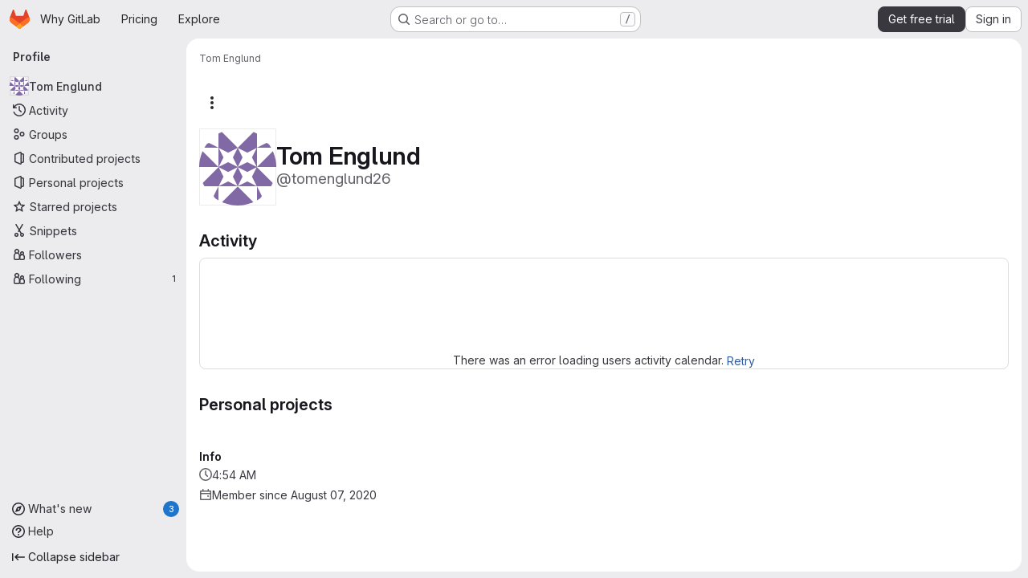

--- FILE ---
content_type: text/javascript
request_url: https://gitlab.com/assets/webpack/commons-pages.organizations.organizations.activity-pages.users-pages.users.identity_verification.sho-a7523741.56bcae28.chunk.js
body_size: 4096
content:
(this.webpackJsonp=this.webpackJsonp||[]).push([["commons-pages.organizations.organizations.activity-pages.users-pages.users.identity_verification.sho-a7523741","24b41ef2"],{"4b03":function(e,t,n){"use strict";n.r(t),t.default={render:function(){return null}}},"7KAB":function(e,t,n){"use strict";n.r(t),n.d(t,"DISCUSSION_NOTE",(function(){return s})),n.d(t,"DIFF_NOTE",(function(){return o})),n.d(t,"DISCUSSION",(function(){return a})),n.d(t,"NOTE",(function(){return u})),n.d(t,"SYSTEM_NOTE",(function(){return c})),n.d(t,"COMMENT",(function(){return l})),n.d(t,"ISSUE_NOTEABLE_TYPE",(function(){return b})),n.d(t,"EPIC_NOTEABLE_TYPE",(function(){return m})),n.d(t,"MERGE_REQUEST_NOTEABLE_TYPE",(function(){return p})),n.d(t,"SNIPPET_NOTEABLE_TYPE",(function(){return v})),n.d(t,"DESIGN_NOTEABLE_TYPE",(function(){return d})),n.d(t,"COMMIT_NOTEABLE_TYPE",(function(){return g})),n.d(t,"INCIDENT_NOTEABLE_TYPE",(function(){return E})),n.d(t,"UNRESOLVE_NOTE_METHOD_NAME",(function(){return _})),n.d(t,"RESOLVE_NOTE_METHOD_NAME",(function(){return f})),n.d(t,"DESCRIPTION_TYPE",(function(){return k})),n.d(t,"DISCUSSION_FILTERS_DEFAULT_VALUE",(function(){return O})),n.d(t,"COMMENTS_ONLY_FILTER_VALUE",(function(){return h})),n.d(t,"HISTORY_ONLY_FILTER_VALUE",(function(){return C})),n.d(t,"DISCUSSION_TAB_LABEL",(function(){return L})),n.d(t,"NOTE_UNDERSCORE",(function(){return j})),n.d(t,"TIME_DIFFERENCE_VALUE",(function(){return P})),n.d(t,"ASC",(function(){return T})),n.d(t,"DESC",(function(){return N})),n.d(t,"DISCUSSIONS_SORT_ENUM",(function(){return y})),n.d(t,"DISCUSSION_FETCH_TIMEOUT",(function(){return S})),n.d(t,"FETCH_UPDATED_NOTES_DEBOUNCE_TIMEOUT",(function(){return I})),n.d(t,"NOTEABLE_TYPE_MAPPING",(function(){return M})),n.d(t,"DISCUSSION_FILTER_TYPES",(function(){return x})),n.d(t,"toggleStateErrorMessage",(function(){return R})),n.d(t,"MR_FILTER_OPTIONS",(function(){return q})),n.d(t,"MR_FILTER_TRACKING_OPENED",(function(){return A})),n.d(t,"MR_FILTER_TRACKING_USER_COMMENTS",(function(){return D})),n.d(t,"MR_FILTER_TRACKING_BOT_COMMENTS",(function(){return w}));var i=n("AxUD"),r=n("/lV4");const s="DiscussionNote",o="DiffNote",a="discussion",u="note",c="systemNote",l="comment",b="Issue",m="Epic",p="MergeRequest",v="Snippet",d="DesignManagement::Design",g="Commit",E="INCIDENT",_="delete",f="post",k="changed the description",O=0,h=1,C=2,L="show",j="note_",P=10,T="asc",N="desc",y={[T]:"CREATED_ASC",[N]:"CREATED_DESC"},S=750,I=750,M={Issue:b,MergeRequest:p,Epic:m,Incident:E,Commit:g},x={ALL:"all",COMMENTS:"comments",HISTORY:"history"},R={Epic:{[i.d]:Object(r.a)("Something went wrong while reopening the epic. Please try again later."),[i.i]:Object(r.a)("Something went wrong while closing the epic. Please try again later."),[i.j]:Object(r.a)("Something went wrong while closing the epic. Please try again later.")},MergeRequest:{[i.d]:Object(r.a)("Something went wrong while reopening the merge request. Please try again later."),[i.i]:Object(r.a)("Something went wrong while closing the merge request. Please try again later."),[i.j]:Object(r.a)("Something went wrong while closing the merge request. Please try again later.")}},q=[{text:Object(r.a)("Approvals"),value:"approval",systemNoteIcons:["approval","unapproval","check","error"]},{text:Object(r.a)("Assignees & reviewers"),value:"assignees_reviewers",noteText:[Object(r.i)("IssuableEvents|requested review from"),Object(r.i)("IssuableEvents|removed review request for"),Object(r.i)("IssuableEvents|assigned to"),Object(r.i)("IssuableEvents|unassigned")]},{text:Object(r.a)("Comments (from bots)"),value:"bot_comments",bot:!0},{text:Object(r.a)("Comments (from users)"),value:"comments",noteType:["DiscussionNote","DiffNote"],individualNote:!0,noteText:[Object(r.i)("IssuableEvents|resolved all threads")]},{text:Object(r.a)("Commits & branches"),value:"commit_branches",systemNoteIcons:["commit","fork"]},{text:Object(r.a)("Edits"),value:"edits",systemNoteIcons:["pencil","todo-done"]},{text:Object(r.a)("Labels"),value:"labels",systemNoteIcons:["label"]},{text:Object(r.a)("Lock status"),value:"lock_status",systemNoteIcons:["lock","lock-open"]},{text:Object(r.a)("Mentions"),value:"mentions",systemNoteIcons:["comment-dots"]},{text:Object(r.a)("Merge request status"),value:"status",systemNoteIcons:["merge-request","issue-close","issues","merge-request-close","merge"]},{text:Object(r.a)("Tracking"),value:"tracking",noteType:["MilestoneNote"],systemNoteIcons:["timer"]}],A="user_clicks_comment_filter_dropdown",D="click_comment_filter_toggle_user_comments_in_mr",w="click_comment_filter_toggle_bot_comments_in_mr"},QSfG:function(e,t,n){"use strict";var i={name:"GlAvatarLink",components:{GlLink:n("Jx7q").a}},r=n("tBpV"),s=Object(r.a)(i,(function(){return(0,this._self._c)("gl-link",this._g(this._b({staticClass:"gl-avatar-link",attrs:{variant:"meta"}},"gl-link",this.$attrs,!1),this.$listeners),[this._t("default")],2)}),[],!1,null,null,null);t.a=s.exports},xuny:function(e,t,n){"use strict";var i=n("4b03"),r=n("/lV4"),s=n("7KAB");const o=Object.freeze({Project:Object(r.i)("ContributionEvent|Created project %{resourceParentLink}."),Milestone:Object(r.i)("ContributionEvent|Opened milestone %{targetLink} in %{resourceParentLink}."),MergeRequest:Object(r.i)("ContributionEvent|Opened merge request %{targetLink} in %{resourceParentLink}."),"WikiPage::Meta":Object(r.i)("ContributionEvent|Created wiki page %{targetLink} in %{resourceParentLink}."),"DesignManagement::Design":Object(r.i)("ContributionEvent|Added design %{targetLink} in %{resourceParentLink}."),issue:Object(r.i)("ContributionEvent|Opened issue %{targetLink} in %{resourceParentLink}."),task:Object(r.i)("ContributionEvent|Opened task %{targetLink} in %{resourceParentLink}."),incident:Object(r.i)("ContributionEvent|Opened incident %{targetLink} in %{resourceParentLink}."),fallback:Object(r.i)("ContributionEvent|Created resource.")}),a=Object.freeze({Milestone:Object(r.i)("ContributionEvent|Closed milestone %{targetLink} in %{resourceParentLink}."),MergeRequest:Object(r.i)("ContributionEvent|Closed merge request %{targetLink} in %{resourceParentLink}."),issue:Object(r.i)("ContributionEvent|Closed issue %{targetLink} in %{resourceParentLink}."),task:Object(r.i)("ContributionEvent|Closed task %{targetLink} in %{resourceParentLink}."),incident:Object(r.i)("ContributionEvent|Closed incident %{targetLink} in %{resourceParentLink}."),fallback:Object(r.i)("ContributionEvent|Closed resource.")}),u=Object.freeze({Milestone:Object(r.i)("ContributionEvent|Reopened milestone %{targetLink} in %{resourceParentLink}."),MergeRequest:Object(r.i)("ContributionEvent|Reopened merge request %{targetLink} in %{resourceParentLink}."),issue:Object(r.i)("ContributionEvent|Reopened issue %{targetLink} in %{resourceParentLink}."),task:Object(r.i)("ContributionEvent|Reopened task %{targetLink} in %{resourceParentLink}."),incident:Object(r.i)("ContributionEvent|Reopened incident %{targetLink} in %{resourceParentLink}."),fallback:Object(r.i)("ContributionEvent|Reopened resource.")}),c=Object.freeze({[s.ISSUE_NOTEABLE_TYPE]:Object(r.i)("ContributionEvent|Commented on issue %{noteableLink} in %{resourceParentLink}."),[s.MERGE_REQUEST_NOTEABLE_TYPE]:Object(r.i)("ContributionEvent|Commented on merge request %{noteableLink} in %{resourceParentLink}."),[s.DESIGN_NOTEABLE_TYPE]:Object(r.i)("ContributionEvent|Commented on design %{noteableLink} in %{resourceParentLink}."),[s.COMMIT_NOTEABLE_TYPE]:Object(r.i)("ContributionEvent|Commented on commit %{noteableLink} in %{resourceParentLink}."),fallback:Object(r.i)("ContributionEvent|Commented on %{noteableLink}.")}),l=Object.freeze({project:Object(r.i)("ContributionEvent|Commented on snippet %{noteableLink} in %{resourceParentLink}."),fallback:Object(r.i)("ContributionEvent|Commented on snippet %{noteableLink}.")}),b=Object.freeze({"DesignManagement::Design":Object(r.i)("ContributionEvent|Updated design %{targetLink} in %{resourceParentLink}."),"WikiPage::Meta":Object(r.i)("ContributionEvent|Updated wiki page %{targetLink} in %{resourceParentLink}."),fallback:Object(r.i)("ContributionEvent|Updated resource.")}),m=Object.freeze({"DesignManagement::Design":Object(r.i)("ContributionEvent|Archived design in %{resourceParentLink}."),"WikiPage::Meta":Object(r.i)("ContributionEvent|Deleted wiki page in %{resourceParentLink}."),Milestone:Object(r.i)("ContributionEvent|Deleted milestone in %{resourceParentLink}."),fallback:Object(r.i)("ContributionEvent|Deleted resource.")}),p=Object.freeze({issue:"issue-close",MergeRequest:"merge-request-close",fallback:"status_closed"}),v=Object.freeze({MergeRequest:"merge-request",fallback:"status_open"}),d=Object.freeze({"DesignManagement::Design":"archive",fallback:"remove"});var g=n("1RBi"),E=n("QSfG"),_=n("d85j"),f=n("dIEn"),k=n("Fsq/"),O=n("Jx7q"),h={components:{GlLink:O.a},props:{event:{type:Object,required:!0}},computed:{target(){return this.event.target},targetLinkText(){return this.target.reference_link_text||this.target.title},targetLinkAttributes(){return{href:this.target.web_url,title:this.target.title}}}},C=n("tBpV"),L=Object(C.a)(h,(function(){var e=this._self._c;return this.target.type?e("gl-link",this._b({},"gl-link",this.targetLinkAttributes,!1),[this._v(this._s(this.targetLinkText))]):this._e()}),[],!1,null,null,null).exports,j={components:{GlLink:O.a},props:{event:{type:Object,required:!0}},computed:{resourceParent(){return this.event.resource_parent}}},P=Object(C.a)(j,(function(){var e=this._self._c;return this.resourceParent?e("gl-link",{attrs:{href:this.resourceParent.web_url}},[this._v(this._s(this.resourceParent.full_name))]):this._e()}),[],!1,null,null,null).exports,T={components:{GlAvatarLabeled:g.a,GlAvatarLink:E.a,GlIcon:_.a,GlSprintf:f.a,TimeAgoTooltip:k.a,TargetLink:L,ResourceParentLink:P},props:{event:{type:Object,required:!0},iconName:{type:String,required:!0},message:{type:String,required:!1,default:""}},computed:{author(){return this.event.author},authorUsername(){return"@"+this.author.username}}},N=Object(C.a)(T,(function(){var e=this,t=e._self._c;return t("li",{staticClass:"gl-border-b gl-relative gl-mt-5 gl-flex gl-flex-col gl-pb-5"},[t("div",{staticClass:"gl-flex gl-items-center"},[t("gl-avatar-link",{staticClass:"gl-grow",attrs:{href:e.author.web_url}},[t("gl-avatar-labeled",{attrs:{label:e.author.name,"sub-label":e.authorUsername,"inline-labels":"",src:e.author.avatar_url,size:24}})],1),e._v(" "),t("time-ago-tooltip",{staticClass:"gl-mt-2 gl-text-sm gl-text-subtle",attrs:{time:e.event.created_at}})],1),e._v(" "),t("div",{staticClass:"gl-pl-7",attrs:{"data-testid":"event-body"}},[t("div",{staticClass:"gl-text-sm gl-text-subtle"},[t("gl-icon",{attrs:{name:e.iconName}}),e._v(" "),e.message?t("gl-sprintf",{attrs:{message:e.message},scopedSlots:e._u([{key:"targetLink",fn:function(){return[t("target-link",{attrs:{event:e.event}})]},proxy:!0},{key:"resourceParentLink",fn:function(){return[t("resource-parent-link",{attrs:{event:e.event}})]},proxy:!0}],null,!1,1254171812)}):e._t("default")],2),e._v(" "),e.$scopedSlots["additional-info"]?t("div",{staticClass:"gl-mt-2"},[e._t("additional-info")],2):e._e()])])}),[],!1,null,null,null).exports,y={name:"ContributionEventApproved",i18n:{message:Object(r.i)("ContributionEvent|Approved merge request %{targetLink} in %{resourceParentLink}.")},components:{ContributionEventBase:N},props:{event:{type:Object,required:!0}}},S=Object(C.a)(y,(function(){return(0,this._self._c)("contribution-event-base",{attrs:{event:this.event,message:this.$options.i18n.message,"icon-name":"approval-solid"}})}),[],!1,null,null,null).exports,I={name:"ContributionEventExpired",i18n:{message:Object(r.i)("ContributionEvent|Removed due to membership expiration from %{resourceParentLink}.")},components:{ContributionEventBase:N},props:{event:{type:Object,required:!0}}},M=Object(C.a)(I,(function(){return(0,this._self._c)("contribution-event-base",{attrs:{event:this.event,message:this.$options.i18n.message,"icon-name":"expire"}})}),[],!1,null,null,null).exports,x={name:"ContributionEventJoined",i18n:{message:Object(r.i)("ContributionEvent|Joined project %{resourceParentLink}.")},components:{ContributionEventBase:N},props:{event:{type:Object,required:!0}}},R=Object(C.a)(x,(function(){return(0,this._self._c)("contribution-event-base",{attrs:{event:this.event,message:this.$options.i18n.message,"icon-name":"users"}})}),[],!1,null,null,null).exports,q={name:"ContributionEventLeft",i18n:{message:Object(r.i)("ContributionEvent|Left project %{resourceParentLink}.")},components:{ContributionEventBase:N},props:{event:{type:Object,required:!0}}},A=Object(C.a)(q,(function(){return(0,this._self._c)("contribution-event-base",{attrs:{event:this.event,message:this.$options.i18n.message,"icon-name":"leave"}})}),[],!1,null,null,null).exports,D={name:"ContributionEventPushed",i18n:{new:{branch:Object(r.i)("ContributionEvent|Pushed a new branch %{refLink} in %{resourceParentLink}."),tag:Object(r.i)("ContributionEvent|Pushed a new tag %{refLink} in %{resourceParentLink}.")},removed:{branch:Object(r.i)("ContributionEvent|Deleted branch %{refLink} in %{resourceParentLink}."),tag:Object(r.i)("ContributionEvent|Deleted tag %{refLink} in %{resourceParentLink}.")},pushed:{branch:Object(r.i)("ContributionEvent|Pushed to branch %{refLink} in %{resourceParentLink}."),tag:Object(r.i)("ContributionEvent|Pushed to tag %{refLink} in %{resourceParentLink}.")},multipleCommits:Object(r.i)("ContributionEvent|…and %{count} more commits. %{linkStart}Compare%{linkEnd}.")},components:{ContributionEventBase:N,GlSprintf:f.a,GlLink:O.a,ResourceParentLink:P},props:{event:{type:Object,required:!0}},computed:{ref(){return this.event.ref},commit(){return this.event.commit},message(){return this.ref.is_new?this.$options.i18n.new[this.ref.type]:this.ref.is_removed?this.$options.i18n.removed[this.ref.type]:this.$options.i18n.pushed[this.ref.type]},iconName(){return this.ref.is_removed?"remove":"commit"},hasMultipleCommits(){return this.commit.count>1}}},w=Object(C.a)(D,(function(){var e=this,t=e._self._c;return t("contribution-event-base",{attrs:{event:e.event,"icon-name":e.iconName},scopedSlots:e._u([e.ref.is_removed?null:{key:"additional-info",fn:function(){return[t("div",[t("gl-link",{staticClass:"gl-font-monospace",attrs:{href:e.commit.path}},[e._v(e._s(e.commit.truncated_sha))]),e._v(" "),e.commit.title?[e._v("\n        ·\n        "),t("span",[e._v(e._s(e.commit.title))])]:e._e()],2),e._v(" "),e.hasMultipleCommits?t("div",{staticClass:"gl-mt-2"},[t("gl-sprintf",{attrs:{message:e.$options.i18n.multipleCommits},scopedSlots:e._u([{key:"count",fn:function(){return[e._v(e._s(e.commit.count-1))]},proxy:!0},{key:"link",fn:function({content:n}){return[t("gl-link",{attrs:{href:e.commit.compare_path}},[e._v(e._s(n)+"\n            "),t("span",{staticClass:"gl-font-monospace"},[e._v(e._s(e.commit.from_truncated_sha)+"…"+e._s(e.commit.to_truncated_sha))])])]}}],null,!1,840277306)})],1):e._e()]},proxy:!0}],null,!0)},[t("gl-sprintf",{attrs:{message:e.message},scopedSlots:e._u([{key:"refLink",fn:function(){return[e.ref.path?t("gl-link",{staticClass:"gl-font-monospace",attrs:{href:e.ref.path}},[e._v(e._s(e.ref.name))]):t("span",{staticClass:"gl-font-monospace"},[e._v(e._s(e.ref.name))])]},proxy:!0},{key:"resourceParentLink",fn:function(){return[t("resource-parent-link",{attrs:{event:e.event}})]},proxy:!0}])})],1)}),[],!1,null,null,null).exports,B={name:"ContributionEventPrivate",i18n:{message:Object(r.i)("ContributionEvent|Made a private contribution.")},components:{ContributionEventBase:N},props:{event:{type:Object,required:!0}}},U=Object(C.a)(B,(function(){return(0,this._self._c)("contribution-event-base",{attrs:{event:this.event,"icon-name":"eye-slash"}},[this._v(this._s(this.$options.i18n.message))])}),[],!1,null,null,null).exports,G={name:"ContributionEventMerged",i18n:{message:Object(r.i)("ContributionEvent|Accepted merge request %{targetLink} in %{resourceParentLink}.")},components:{ContributionEventBase:N},props:{event:{type:Object,required:!0}}},Y=Object(C.a)(G,(function(){return(0,this._self._c)("contribution-event-base",{attrs:{event:this.event,message:this.$options.i18n.message,"icon-name":"merge-request"}})}),[],!1,null,null,null).exports;const z=Object.freeze({...o,Epic:Object(r.i)("ContributionEvent|Opened Epic %{targetLink} in %{resourceParentLink}."),test_case:Object(r.i)("ContributionEvent|Opened test case %{targetLink} in %{resourceParentLink}."),requirement:Object(r.i)("ContributionEvent|Opened requirement %{targetLink} in %{resourceParentLink}."),objective:Object(r.i)("ContributionEvent|Opened objective %{targetLink} in %{resourceParentLink}."),key_result:Object(r.i)("ContributionEvent|Opened key result %{targetLink} in %{resourceParentLink}.")}),F=Object.freeze({...a,Epic:Object(r.i)("ContributionEvent|Closed Epic %{targetLink} in %{resourceParentLink}."),test_case:Object(r.i)("ContributionEvent|Closed test case %{targetLink} in %{resourceParentLink}."),requirement:Object(r.i)("ContributionEvent|Closed requirement %{targetLink} in %{resourceParentLink}."),objective:Object(r.i)("ContributionEvent|Closed objective %{targetLink} in %{resourceParentLink}."),key_result:Object(r.i)("ContributionEvent|Closed key result %{targetLink} in %{resourceParentLink}.")}),$=Object.freeze({...u,Epic:Object(r.i)("ContributionEvent|Reopened Epic %{targetLink} in %{resourceParentLink}."),test_case:Object(r.i)("ContributionEvent|Reopened test case %{targetLink} in %{resourceParentLink}."),requirement:Object(r.i)("ContributionEvent|Reopened requirement %{targetLink} in %{resourceParentLink}."),objective:Object(r.i)("ContributionEvent|Reopened objective %{targetLink} in %{resourceParentLink}."),key_result:Object(r.i)("ContributionEvent|Reopened key result %{targetLink} in %{resourceParentLink}.")}),V=Object.freeze({...c,[s.EPIC_NOTEABLE_TYPE]:Object(r.i)("ContributionEvent|Commented on Epic %{noteableLink} in %{resourceParentLink}.")}),H=Object.freeze({...p,Epic:"issue-close"}),J=function(e,t){const{target:{type:n,issue_type:i}}=t;return e[i||n]||e.fallback};var K={name:"ContributionEventCreated",components:{ContributionEventBase:N},props:{event:{type:Object,required:!0}},computed:{target(){return this.event.target},resourceParent(){return this.event.resource_parent},message(){return this.target.type?J(z,this.event):z[this.resourceParent.type]||z.fallback},iconName(){var e;switch(null===(e=this.target)||void 0===e?void 0:e.type){case"DesignManagement::Design":return"upload";default:return"status_open"}}}},Q=Object(C.a)(K,(function(){return(0,this._self._c)("contribution-event-base",{attrs:{event:this.event,message:this.message,"icon-name":this.iconName}})}),[],!1,null,null,null).exports,W={name:"ContributionEventClosed",components:{ContributionEventBase:N},props:{event:{type:Object,required:!0}},computed:{message(){return J(F,this.event)},iconName(){return J(H,this.event)}}},X=Object(C.a)(W,(function(){return(0,this._self._c)("contribution-event-base",{attrs:{event:this.event,message:this.message,"icon-name":this.iconName}})}),[],!1,null,null,null).exports,Z={name:"ContributionEventReopened",components:{ContributionEventBase:N},props:{event:{type:Object,required:!0}},computed:{message(){return J($,this.event)},iconName(){return J(v,this.event)}}},ee=Object(C.a)(Z,(function(){return(0,this._self._c)("contribution-event-base",{attrs:{event:this.event,message:this.message,"icon-name":this.iconName}})}),[],!1,null,null,null).exports,te=n("Mp8J"),ne={name:"ContributionEventCommented",components:{ContributionEventBase:N,GlSprintf:f.a,GlLink:O.a,ResourceParentLink:P},directives:{SafeHtml:te.a},props:{event:{type:Object,required:!0}},computed:{resourceParent(){return this.event.resource_parent},noteable(){return this.event.noteable},noteableType(){return this.noteable.type},message(){var e;return this.noteableType===s.SNIPPET_NOTEABLE_TYPE?l[null===(e=this.resourceParent)||void 0===e?void 0:e.type]||l.fallback:V[this.noteableType]||V.fallback},noteableLinkClass(){return this.noteableType===s.COMMIT_NOTEABLE_TYPE?["gl-font-monospace"]:[]}}},ie=Object(C.a)(ne,(function(){var e=this,t=e._self._c;return t("contribution-event-base",{attrs:{event:e.event,"icon-name":"comment"},scopedSlots:e._u([e.noteable.first_line_in_markdown?{key:"additional-info",fn:function(){return[t("div",{directives:[{name:"safe-html",rawName:"v-safe-html",value:e.noteable.first_line_in_markdown,expression:"noteable.first_line_in_markdown"}],staticClass:"md"})]},proxy:!0}:null],null,!0)},[t("gl-sprintf",{attrs:{message:e.message},scopedSlots:e._u([{key:"noteableLink",fn:function(){return[t("gl-link",{class:e.noteableLinkClass,attrs:{href:e.noteable.web_url}},[e._v(e._s(e.noteable.reference_link_text))])]},proxy:!0},{key:"resourceParentLink",fn:function(){return[t("resource-parent-link",{attrs:{event:e.event}})]},proxy:!0}])})],1)}),[],!1,null,null,null).exports,re={name:"ContributionEventUpdated",components:{ContributionEventBase:N},props:{event:{type:Object,required:!0}},computed:{message(){return J(b,this.event)}}},se=Object(C.a)(re,(function(){return(0,this._self._c)("contribution-event-base",{attrs:{event:this.event,message:this.message,"icon-name":"pencil"}})}),[],!1,null,null,null).exports,oe={name:"ContributionEventDestroyed",components:{ContributionEventBase:N},props:{event:{type:Object,required:!0}},computed:{message(){return J(m,this.event)},iconName(){return J(d,this.event)}}},ae=Object(C.a)(oe,(function(){return(0,this._self._c)("contribution-event-base",{attrs:{event:this.event,message:this.message,"icon-name":this.iconName}})}),[],!1,null,null,null).exports,ue={props:{events:{type:Array,required:!0}},methods:{eventComponent(e){switch(e){case"approved":return S;case"expired":return M;case"joined":return R;case"left":return A;case"pushed":return w;case"private":return U;case"merged":return Y;case"created":return Q;case"closed":return X;case"reopened":return ee;case"commented":return ie;case"updated":return se;case"destroyed":return ae;default:return i.default}}}},ce=Object(C.a)(ue,(function(){var e=this,t=e._self._c;return t("ul",{staticClass:"gl-list-none gl-p-0"},e._l(e.events,(function(n,i){return t(e.eventComponent(n.action),{key:i,tag:"component",attrs:{event:n}})})),1)}),[],!1,null,null,null);t.a=ce.exports}}]);
//# sourceMappingURL=commons-pages.organizations.organizations.activity-pages.users-pages.users.identity_verification.sho-a7523741.56bcae28.chunk.js.map